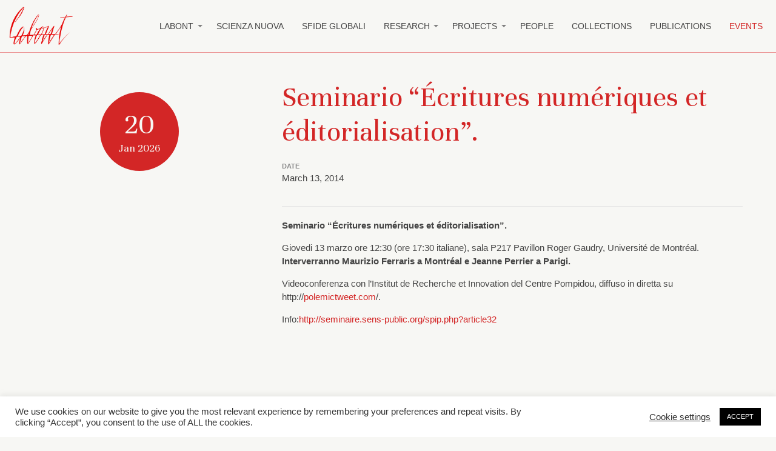

--- FILE ---
content_type: text/html; charset=UTF-8
request_url: https://labont.it/events/seminario-ecritures-numeriques-et-editorialisation/
body_size: 9899
content:

<!doctype html>

  <html class="no-js"  lang="en-GB">

	<head>
		<meta charset="utf-8">

		<!-- Force IE to use the latest rendering engine available -->
		<meta http-equiv="X-UA-Compatible" content="IE=edge">

		<!-- Mobile Meta -->
		<meta name="viewport" content="width=device-width, initial-scale=1.0">
		<meta class="foundation-mq">

		<!-- If Site Icon isn't set in customizer -->
					<!-- Icons & Favicons -->
			<link rel="icon" href="https://labont.it/wp-content/themes/Labont/favicon.png">
			<link href="https://labont.it/wp-content/themes/Labont/assets/images/apple-icon-touch.png" rel="apple-touch-icon" />
	    
		<link rel="pingback" href="https://labont.it/xmlrpc.php">

		<title>Seminario “Écritures numériques et éditorialisation”. &#8211; Labont</title>
<meta name='robots' content='max-image-preview:large' />
	<style>img:is([sizes="auto" i], [sizes^="auto," i]) { contain-intrinsic-size: 3000px 1500px }</style>
	<link rel='dns-prefetch' href='//cdn.jsdelivr.net' />
<link rel='dns-prefetch' href='//unpkg.com' />
<link rel='dns-prefetch' href='//maps.googleapis.com' />
<link rel='dns-prefetch' href='//fonts.googleapis.com' />
<link rel='dns-prefetch' href='//use.fontawesome.com' />
<link rel="alternate" type="application/rss+xml" title="Labont &raquo; Feed" href="https://labont.it/feed/" />
<link rel="alternate" type="application/rss+xml" title="Labont &raquo; Comments Feed" href="https://labont.it/comments/feed/" />
<script type="text/javascript">
/* <![CDATA[ */
window._wpemojiSettings = {"baseUrl":"https:\/\/s.w.org\/images\/core\/emoji\/16.0.1\/72x72\/","ext":".png","svgUrl":"https:\/\/s.w.org\/images\/core\/emoji\/16.0.1\/svg\/","svgExt":".svg","source":{"concatemoji":"https:\/\/labont.it\/wp-includes\/js\/wp-emoji-release.min.js?ver=6.8.3"}};
/*! This file is auto-generated */
!function(s,n){var o,i,e;function c(e){try{var t={supportTests:e,timestamp:(new Date).valueOf()};sessionStorage.setItem(o,JSON.stringify(t))}catch(e){}}function p(e,t,n){e.clearRect(0,0,e.canvas.width,e.canvas.height),e.fillText(t,0,0);var t=new Uint32Array(e.getImageData(0,0,e.canvas.width,e.canvas.height).data),a=(e.clearRect(0,0,e.canvas.width,e.canvas.height),e.fillText(n,0,0),new Uint32Array(e.getImageData(0,0,e.canvas.width,e.canvas.height).data));return t.every(function(e,t){return e===a[t]})}function u(e,t){e.clearRect(0,0,e.canvas.width,e.canvas.height),e.fillText(t,0,0);for(var n=e.getImageData(16,16,1,1),a=0;a<n.data.length;a++)if(0!==n.data[a])return!1;return!0}function f(e,t,n,a){switch(t){case"flag":return n(e,"\ud83c\udff3\ufe0f\u200d\u26a7\ufe0f","\ud83c\udff3\ufe0f\u200b\u26a7\ufe0f")?!1:!n(e,"\ud83c\udde8\ud83c\uddf6","\ud83c\udde8\u200b\ud83c\uddf6")&&!n(e,"\ud83c\udff4\udb40\udc67\udb40\udc62\udb40\udc65\udb40\udc6e\udb40\udc67\udb40\udc7f","\ud83c\udff4\u200b\udb40\udc67\u200b\udb40\udc62\u200b\udb40\udc65\u200b\udb40\udc6e\u200b\udb40\udc67\u200b\udb40\udc7f");case"emoji":return!a(e,"\ud83e\udedf")}return!1}function g(e,t,n,a){var r="undefined"!=typeof WorkerGlobalScope&&self instanceof WorkerGlobalScope?new OffscreenCanvas(300,150):s.createElement("canvas"),o=r.getContext("2d",{willReadFrequently:!0}),i=(o.textBaseline="top",o.font="600 32px Arial",{});return e.forEach(function(e){i[e]=t(o,e,n,a)}),i}function t(e){var t=s.createElement("script");t.src=e,t.defer=!0,s.head.appendChild(t)}"undefined"!=typeof Promise&&(o="wpEmojiSettingsSupports",i=["flag","emoji"],n.supports={everything:!0,everythingExceptFlag:!0},e=new Promise(function(e){s.addEventListener("DOMContentLoaded",e,{once:!0})}),new Promise(function(t){var n=function(){try{var e=JSON.parse(sessionStorage.getItem(o));if("object"==typeof e&&"number"==typeof e.timestamp&&(new Date).valueOf()<e.timestamp+604800&&"object"==typeof e.supportTests)return e.supportTests}catch(e){}return null}();if(!n){if("undefined"!=typeof Worker&&"undefined"!=typeof OffscreenCanvas&&"undefined"!=typeof URL&&URL.createObjectURL&&"undefined"!=typeof Blob)try{var e="postMessage("+g.toString()+"("+[JSON.stringify(i),f.toString(),p.toString(),u.toString()].join(",")+"));",a=new Blob([e],{type:"text/javascript"}),r=new Worker(URL.createObjectURL(a),{name:"wpTestEmojiSupports"});return void(r.onmessage=function(e){c(n=e.data),r.terminate(),t(n)})}catch(e){}c(n=g(i,f,p,u))}t(n)}).then(function(e){for(var t in e)n.supports[t]=e[t],n.supports.everything=n.supports.everything&&n.supports[t],"flag"!==t&&(n.supports.everythingExceptFlag=n.supports.everythingExceptFlag&&n.supports[t]);n.supports.everythingExceptFlag=n.supports.everythingExceptFlag&&!n.supports.flag,n.DOMReady=!1,n.readyCallback=function(){n.DOMReady=!0}}).then(function(){return e}).then(function(){var e;n.supports.everything||(n.readyCallback(),(e=n.source||{}).concatemoji?t(e.concatemoji):e.wpemoji&&e.twemoji&&(t(e.twemoji),t(e.wpemoji)))}))}((window,document),window._wpemojiSettings);
/* ]]> */
</script>
<style id='wp-emoji-styles-inline-css' type='text/css'>

	img.wp-smiley, img.emoji {
		display: inline !important;
		border: none !important;
		box-shadow: none !important;
		height: 1em !important;
		width: 1em !important;
		margin: 0 0.07em !important;
		vertical-align: -0.1em !important;
		background: none !important;
		padding: 0 !important;
	}
</style>
<link rel='stylesheet' id='wp-block-library-css' href='https://labont.it/wp-includes/css/dist/block-library/style.min.css?ver=6.8.3' type='text/css' media='all' />
<style id='classic-theme-styles-inline-css' type='text/css'>
/*! This file is auto-generated */
.wp-block-button__link{color:#fff;background-color:#32373c;border-radius:9999px;box-shadow:none;text-decoration:none;padding:calc(.667em + 2px) calc(1.333em + 2px);font-size:1.125em}.wp-block-file__button{background:#32373c;color:#fff;text-decoration:none}
</style>
<style id='global-styles-inline-css' type='text/css'>
:root{--wp--preset--aspect-ratio--square: 1;--wp--preset--aspect-ratio--4-3: 4/3;--wp--preset--aspect-ratio--3-4: 3/4;--wp--preset--aspect-ratio--3-2: 3/2;--wp--preset--aspect-ratio--2-3: 2/3;--wp--preset--aspect-ratio--16-9: 16/9;--wp--preset--aspect-ratio--9-16: 9/16;--wp--preset--color--black: #000000;--wp--preset--color--cyan-bluish-gray: #abb8c3;--wp--preset--color--white: #ffffff;--wp--preset--color--pale-pink: #f78da7;--wp--preset--color--vivid-red: #cf2e2e;--wp--preset--color--luminous-vivid-orange: #ff6900;--wp--preset--color--luminous-vivid-amber: #fcb900;--wp--preset--color--light-green-cyan: #7bdcb5;--wp--preset--color--vivid-green-cyan: #00d084;--wp--preset--color--pale-cyan-blue: #8ed1fc;--wp--preset--color--vivid-cyan-blue: #0693e3;--wp--preset--color--vivid-purple: #9b51e0;--wp--preset--gradient--vivid-cyan-blue-to-vivid-purple: linear-gradient(135deg,rgba(6,147,227,1) 0%,rgb(155,81,224) 100%);--wp--preset--gradient--light-green-cyan-to-vivid-green-cyan: linear-gradient(135deg,rgb(122,220,180) 0%,rgb(0,208,130) 100%);--wp--preset--gradient--luminous-vivid-amber-to-luminous-vivid-orange: linear-gradient(135deg,rgba(252,185,0,1) 0%,rgba(255,105,0,1) 100%);--wp--preset--gradient--luminous-vivid-orange-to-vivid-red: linear-gradient(135deg,rgba(255,105,0,1) 0%,rgb(207,46,46) 100%);--wp--preset--gradient--very-light-gray-to-cyan-bluish-gray: linear-gradient(135deg,rgb(238,238,238) 0%,rgb(169,184,195) 100%);--wp--preset--gradient--cool-to-warm-spectrum: linear-gradient(135deg,rgb(74,234,220) 0%,rgb(151,120,209) 20%,rgb(207,42,186) 40%,rgb(238,44,130) 60%,rgb(251,105,98) 80%,rgb(254,248,76) 100%);--wp--preset--gradient--blush-light-purple: linear-gradient(135deg,rgb(255,206,236) 0%,rgb(152,150,240) 100%);--wp--preset--gradient--blush-bordeaux: linear-gradient(135deg,rgb(254,205,165) 0%,rgb(254,45,45) 50%,rgb(107,0,62) 100%);--wp--preset--gradient--luminous-dusk: linear-gradient(135deg,rgb(255,203,112) 0%,rgb(199,81,192) 50%,rgb(65,88,208) 100%);--wp--preset--gradient--pale-ocean: linear-gradient(135deg,rgb(255,245,203) 0%,rgb(182,227,212) 50%,rgb(51,167,181) 100%);--wp--preset--gradient--electric-grass: linear-gradient(135deg,rgb(202,248,128) 0%,rgb(113,206,126) 100%);--wp--preset--gradient--midnight: linear-gradient(135deg,rgb(2,3,129) 0%,rgb(40,116,252) 100%);--wp--preset--font-size--small: 13px;--wp--preset--font-size--medium: 20px;--wp--preset--font-size--large: 36px;--wp--preset--font-size--x-large: 42px;--wp--preset--spacing--20: 0.44rem;--wp--preset--spacing--30: 0.67rem;--wp--preset--spacing--40: 1rem;--wp--preset--spacing--50: 1.5rem;--wp--preset--spacing--60: 2.25rem;--wp--preset--spacing--70: 3.38rem;--wp--preset--spacing--80: 5.06rem;--wp--preset--shadow--natural: 6px 6px 9px rgba(0, 0, 0, 0.2);--wp--preset--shadow--deep: 12px 12px 50px rgba(0, 0, 0, 0.4);--wp--preset--shadow--sharp: 6px 6px 0px rgba(0, 0, 0, 0.2);--wp--preset--shadow--outlined: 6px 6px 0px -3px rgba(255, 255, 255, 1), 6px 6px rgba(0, 0, 0, 1);--wp--preset--shadow--crisp: 6px 6px 0px rgba(0, 0, 0, 1);}:where(.is-layout-flex){gap: 0.5em;}:where(.is-layout-grid){gap: 0.5em;}body .is-layout-flex{display: flex;}.is-layout-flex{flex-wrap: wrap;align-items: center;}.is-layout-flex > :is(*, div){margin: 0;}body .is-layout-grid{display: grid;}.is-layout-grid > :is(*, div){margin: 0;}:where(.wp-block-columns.is-layout-flex){gap: 2em;}:where(.wp-block-columns.is-layout-grid){gap: 2em;}:where(.wp-block-post-template.is-layout-flex){gap: 1.25em;}:where(.wp-block-post-template.is-layout-grid){gap: 1.25em;}.has-black-color{color: var(--wp--preset--color--black) !important;}.has-cyan-bluish-gray-color{color: var(--wp--preset--color--cyan-bluish-gray) !important;}.has-white-color{color: var(--wp--preset--color--white) !important;}.has-pale-pink-color{color: var(--wp--preset--color--pale-pink) !important;}.has-vivid-red-color{color: var(--wp--preset--color--vivid-red) !important;}.has-luminous-vivid-orange-color{color: var(--wp--preset--color--luminous-vivid-orange) !important;}.has-luminous-vivid-amber-color{color: var(--wp--preset--color--luminous-vivid-amber) !important;}.has-light-green-cyan-color{color: var(--wp--preset--color--light-green-cyan) !important;}.has-vivid-green-cyan-color{color: var(--wp--preset--color--vivid-green-cyan) !important;}.has-pale-cyan-blue-color{color: var(--wp--preset--color--pale-cyan-blue) !important;}.has-vivid-cyan-blue-color{color: var(--wp--preset--color--vivid-cyan-blue) !important;}.has-vivid-purple-color{color: var(--wp--preset--color--vivid-purple) !important;}.has-black-background-color{background-color: var(--wp--preset--color--black) !important;}.has-cyan-bluish-gray-background-color{background-color: var(--wp--preset--color--cyan-bluish-gray) !important;}.has-white-background-color{background-color: var(--wp--preset--color--white) !important;}.has-pale-pink-background-color{background-color: var(--wp--preset--color--pale-pink) !important;}.has-vivid-red-background-color{background-color: var(--wp--preset--color--vivid-red) !important;}.has-luminous-vivid-orange-background-color{background-color: var(--wp--preset--color--luminous-vivid-orange) !important;}.has-luminous-vivid-amber-background-color{background-color: var(--wp--preset--color--luminous-vivid-amber) !important;}.has-light-green-cyan-background-color{background-color: var(--wp--preset--color--light-green-cyan) !important;}.has-vivid-green-cyan-background-color{background-color: var(--wp--preset--color--vivid-green-cyan) !important;}.has-pale-cyan-blue-background-color{background-color: var(--wp--preset--color--pale-cyan-blue) !important;}.has-vivid-cyan-blue-background-color{background-color: var(--wp--preset--color--vivid-cyan-blue) !important;}.has-vivid-purple-background-color{background-color: var(--wp--preset--color--vivid-purple) !important;}.has-black-border-color{border-color: var(--wp--preset--color--black) !important;}.has-cyan-bluish-gray-border-color{border-color: var(--wp--preset--color--cyan-bluish-gray) !important;}.has-white-border-color{border-color: var(--wp--preset--color--white) !important;}.has-pale-pink-border-color{border-color: var(--wp--preset--color--pale-pink) !important;}.has-vivid-red-border-color{border-color: var(--wp--preset--color--vivid-red) !important;}.has-luminous-vivid-orange-border-color{border-color: var(--wp--preset--color--luminous-vivid-orange) !important;}.has-luminous-vivid-amber-border-color{border-color: var(--wp--preset--color--luminous-vivid-amber) !important;}.has-light-green-cyan-border-color{border-color: var(--wp--preset--color--light-green-cyan) !important;}.has-vivid-green-cyan-border-color{border-color: var(--wp--preset--color--vivid-green-cyan) !important;}.has-pale-cyan-blue-border-color{border-color: var(--wp--preset--color--pale-cyan-blue) !important;}.has-vivid-cyan-blue-border-color{border-color: var(--wp--preset--color--vivid-cyan-blue) !important;}.has-vivid-purple-border-color{border-color: var(--wp--preset--color--vivid-purple) !important;}.has-vivid-cyan-blue-to-vivid-purple-gradient-background{background: var(--wp--preset--gradient--vivid-cyan-blue-to-vivid-purple) !important;}.has-light-green-cyan-to-vivid-green-cyan-gradient-background{background: var(--wp--preset--gradient--light-green-cyan-to-vivid-green-cyan) !important;}.has-luminous-vivid-amber-to-luminous-vivid-orange-gradient-background{background: var(--wp--preset--gradient--luminous-vivid-amber-to-luminous-vivid-orange) !important;}.has-luminous-vivid-orange-to-vivid-red-gradient-background{background: var(--wp--preset--gradient--luminous-vivid-orange-to-vivid-red) !important;}.has-very-light-gray-to-cyan-bluish-gray-gradient-background{background: var(--wp--preset--gradient--very-light-gray-to-cyan-bluish-gray) !important;}.has-cool-to-warm-spectrum-gradient-background{background: var(--wp--preset--gradient--cool-to-warm-spectrum) !important;}.has-blush-light-purple-gradient-background{background: var(--wp--preset--gradient--blush-light-purple) !important;}.has-blush-bordeaux-gradient-background{background: var(--wp--preset--gradient--blush-bordeaux) !important;}.has-luminous-dusk-gradient-background{background: var(--wp--preset--gradient--luminous-dusk) !important;}.has-pale-ocean-gradient-background{background: var(--wp--preset--gradient--pale-ocean) !important;}.has-electric-grass-gradient-background{background: var(--wp--preset--gradient--electric-grass) !important;}.has-midnight-gradient-background{background: var(--wp--preset--gradient--midnight) !important;}.has-small-font-size{font-size: var(--wp--preset--font-size--small) !important;}.has-medium-font-size{font-size: var(--wp--preset--font-size--medium) !important;}.has-large-font-size{font-size: var(--wp--preset--font-size--large) !important;}.has-x-large-font-size{font-size: var(--wp--preset--font-size--x-large) !important;}
:where(.wp-block-post-template.is-layout-flex){gap: 1.25em;}:where(.wp-block-post-template.is-layout-grid){gap: 1.25em;}
:where(.wp-block-columns.is-layout-flex){gap: 2em;}:where(.wp-block-columns.is-layout-grid){gap: 2em;}
:root :where(.wp-block-pullquote){font-size: 1.5em;line-height: 1.6;}
</style>
<link rel='stylesheet' id='cookie-law-info-css' href='https://labont.it/wp-content/plugins/cookie-law-info/legacy/public/css/cookie-law-info-public.css?ver=3.3.9.1' type='text/css' media='all' />
<link rel='stylesheet' id='cookie-law-info-gdpr-css' href='https://labont.it/wp-content/plugins/cookie-law-info/legacy/public/css/cookie-law-info-gdpr.css?ver=3.3.9.1' type='text/css' media='all' />
<link rel='stylesheet' id='owl-css-css' href='https://labont.it/wp-content/themes/Labont/assets/plugin/OwlCarousel/assets/owl.carousel.min.css?ver=1544433485' type='text/css' media='all' />
<link rel='stylesheet' id='owl-theme-css-css' href='https://labont.it/wp-content/themes/Labont/assets/plugin/OwlCarousel/assets/owl.theme.default.min.css?ver=1544433485' type='text/css' media='all' />
<link rel='stylesheet' id='lightgallery-css-css' href='https://labont.it/wp-content/themes/Labont/assets/plugin/Lightgallery/css/lightgallery.min.css?ver=1544433485' type='text/css' media='all' />
<link rel='stylesheet' id='flatpickr-css-css' href='https://cdn.jsdelivr.net/npm/flatpickr/dist/flatpickr.min.css?ver=1544433485' type='text/css' media='all' />
<link rel='stylesheet' id='site-css-css' href='https://labont.it/wp-content/themes/Labont/assets/styles/style.css?ver=1544433485' type='text/css' media='all' />
<link rel='stylesheet' id='custom-css-css' href='https://labont.it/wp-content/themes/Labont/assets/styles/custom.css?ver=1544433485' type='text/css' media='all' />
<link rel='stylesheet' id='font-css' href='https://fonts.googleapis.com/css?family=Unna%3A400%2C400i%2C700%2C700i&#038;ver=1544433485' type='text/css' media='all' />
<link rel='stylesheet' id='fontawesome-css' href='https://use.fontawesome.com/releases/v5.0.13/css/all.css?ver=1544433485' type='text/css' media='all' />
<script type="text/javascript" src="https://labont.it/wp-includes/js/jquery/jquery.min.js?ver=3.7.1" id="jquery-core-js"></script>
<script type="text/javascript" src="https://labont.it/wp-includes/js/jquery/jquery-migrate.min.js?ver=3.4.1" id="jquery-migrate-js"></script>
<script type="text/javascript" id="cookie-law-info-js-extra">
/* <![CDATA[ */
var Cli_Data = {"nn_cookie_ids":[],"cookielist":[],"non_necessary_cookies":[],"ccpaEnabled":"","ccpaRegionBased":"","ccpaBarEnabled":"","strictlyEnabled":["necessary","obligatoire"],"ccpaType":"gdpr","js_blocking":"1","custom_integration":"","triggerDomRefresh":"","secure_cookies":""};
var cli_cookiebar_settings = {"animate_speed_hide":"500","animate_speed_show":"500","background":"#FFF","border":"#b1a6a6c2","border_on":"","button_1_button_colour":"#000000","button_1_button_hover":"#000000","button_1_link_colour":"#fff","button_1_as_button":"1","button_1_new_win":"","button_2_button_colour":"#333","button_2_button_hover":"#292929","button_2_link_colour":"#444","button_2_as_button":"","button_2_hidebar":"","button_3_button_colour":"#3566bb","button_3_button_hover":"#2a5296","button_3_link_colour":"#fff","button_3_as_button":"1","button_3_new_win":"","button_4_button_colour":"#000","button_4_button_hover":"#000000","button_4_link_colour":"#333333","button_4_as_button":"","button_7_button_colour":"#61a229","button_7_button_hover":"#4e8221","button_7_link_colour":"#fff","button_7_as_button":"1","button_7_new_win":"","font_family":"inherit","header_fix":"","notify_animate_hide":"1","notify_animate_show":"","notify_div_id":"#cookie-law-info-bar","notify_position_horizontal":"right","notify_position_vertical":"bottom","scroll_close":"","scroll_close_reload":"","accept_close_reload":"","reject_close_reload":"","showagain_tab":"","showagain_background":"#fff","showagain_border":"#000","showagain_div_id":"#cookie-law-info-again","showagain_x_position":"100px","text":"#333333","show_once_yn":"","show_once":"10000","logging_on":"","as_popup":"","popup_overlay":"1","bar_heading_text":"","cookie_bar_as":"banner","popup_showagain_position":"bottom-right","widget_position":"left"};
var log_object = {"ajax_url":"https:\/\/labont.it\/wp-admin\/admin-ajax.php"};
/* ]]> */
</script>
<script type="text/javascript" src="https://labont.it/wp-content/plugins/cookie-law-info/legacy/public/js/cookie-law-info-public.js?ver=3.3.9.1" id="cookie-law-info-js"></script>
<link rel="https://api.w.org/" href="https://labont.it/wp-json/" /><link rel="canonical" href="https://labont.it/events/seminario-ecritures-numeriques-et-editorialisation/" />
<link rel='shortlink' href='https://labont.it/?p=2250' />
<link rel="alternate" title="oEmbed (JSON)" type="application/json+oembed" href="https://labont.it/wp-json/oembed/1.0/embed?url=https%3A%2F%2Flabont.it%2Fevents%2Fseminario-ecritures-numeriques-et-editorialisation%2F" />
<link rel="alternate" title="oEmbed (XML)" type="text/xml+oembed" href="https://labont.it/wp-json/oembed/1.0/embed?url=https%3A%2F%2Flabont.it%2Fevents%2Fseminario-ecritures-numeriques-et-editorialisation%2F&#038;format=xml" />

    <!-- Global site tag (gtag.js) - Google Analytics -->
    <script async src="https://www.googletagmanager.com/gtag/js?id=UA-2016294-69"></script>
    <script>
      window.dataLayer = window.dataLayer || [];
      function gtag(){dataLayer.push(arguments);}
      gtag('js', new Date());

      gtag('config', 'UA-2016294-69');
    </script>



	</head>

	<body class="wp-singular events-template-default single single-events postid-2250 wp-theme-Labont">

		<div class="off-canvas-wrapper">

			<!-- Load off-canvas container. Feel free to remove if not using. -->
			
<div class="off-canvas position-right" id="off-canvas" data-off-canvas>
	<ul id="menu-nested-pages" class="vertical menu accordion-menu" data-accordion-menu="" role="tree" aria-multiselectable="true" data-e="e0cajt-e">
		<li class="h-item menu-item menu-item-has-children is-accordion-submenu-parent opens-left" role="menuitem" aria-haspopup="true" aria-label="Labont" data-is-click="false"><a href="/labont">Labont</a>
		<ul class="menu submenu is-accordion-submenu first-sub vertical" data-submenu="" role="menu" style="">
							<li class="h-item menu-item is-submenu-item is-accordion-submenu-item" role="menuitem"><a href="/labont/about">About</a></li>
						<li class="h-item menu-item is-submenu-item is-accordion-submenu-item" role="menuitem"><a href="/labont/education">Education</a></li>
						<li class="h-item menu-item is-submenu-item is-accordion-submenu-item" role="menuitem"><a href="/labont/governance">Governance</a></li>
						<li class="h-item menu-item is-submenu-item is-accordion-submenu-item" role="menuitem"><a href="/labont/archives">Newsletter Archive</a></li>
						<li class="h-item menu-item is-submenu-item is-accordion-submenu-item" role="menuitem"><a href="/labont/phd-fellowship-in-memory-of-franco-tato">Franco Tatò PhD Fellowship</a></li>
						<li class="h-item menu-item is-submenu-item is-accordion-submenu-item" role="menuitem"><a href="/labont/seminar">Labont Seminar</a></li>
						<li class="h-item menu-item is-submenu-item is-accordion-submenu-item" role="menuitem"><a href="/labont/kant-oltre-kant">Kant, oltre Kant</a></li>
						<li class="h-item menu-item is-submenu-item is-accordion-submenu-item" role="menuitem"><a href="/labont/deutsch-italienische-kant-vorlesung">Deutsch-Italienische Kant-Vorlesung</a></li>
						<li class="h-item menu-item is-submenu-item is-accordion-submenu-item" role="menuitem"><a href="/labont/rivista-di-estetica">Rivista di Estetica</a></li>
						<li class="h-item menu-item is-submenu-item is-accordion-submenu-item" role="menuitem"><a href="/labont/rivista-di-estetica-i-quaderni-le-arti-contemporanee">Rivista di Estetica | I quaderni. Le arti contemporanee</a></li>
						<li class="h-item menu-item is-submenu-item is-accordion-submenu-item" role="menuitem"><a href="/labont/alfabeto-del-futuro">Alfabeto del futuro</a></li>
					</ul>
		</li>
		<li class="h-item menu-item" role="menuitem" role="menuitem"><a href="/areas/scienza-nuova">Scienza Nuova</a></li>
		<li class="h-item menu-item" role="menuitem" role="menuitem"><a href="/sfide-globali">Sfide globali</a></li>
		<li class="h-item menu-item menu-item-has-children is-accordion-submenu-parent opens-left" role="menuitem" aria-haspopup="true" aria-label="Research" data-is-click="false"><a href="#areas">Research</a>
		<ul class="menu submenu is-accordion-submenu first-sub vertical" data-submenu="" role="menu" style="">
							<li class="h-item menu-item is-submenu-item is-accordion-submenu-item" role="menuitem"><a href="/areas/ontology-of-law">Ontology of Law</a></li>
						<li class="h-item menu-item is-submenu-item is-accordion-submenu-item" role="menuitem"><a href="/areas/ontology-of-architectural-design">Ontology of Architectural Design</a></li>
						<li class="h-item menu-item is-submenu-item is-accordion-submenu-item" role="menuitem"><a href="/areas/ontology-of-biology">Ontology of Biology</a></li>
						<li class="h-item menu-item is-submenu-item is-accordion-submenu-item" role="menuitem"><a href="/areas/ontology-of-gender">Ontology of Gender</a></li>
						<li class="h-item menu-item is-submenu-item is-accordion-submenu-item" role="menuitem"><a href="/areas/ontology-of-art">Ontology of Art</a></li>
						<li class="h-item menu-item is-submenu-item is-accordion-submenu-item" role="menuitem"><a href="/areas/philosophy-of-technology">Philosophy of Technology</a></li>
						<li class="h-item menu-item is-submenu-item is-accordion-submenu-item" role="menuitem"><a href="/areas/social-ontology">Social Ontology</a></li>
					</ul>
		</li>
		<li class="h-item menu-item menu-item-has-children is-accordion-submenu-parent opens-left" role="menuitem" aria-haspopup="true" aria-label="Labont" data-is-click="false"><a href="#projects">Projects</a>
				<ul class="menu submenu is-accordion-submenu first-sub vertical" data-submenu="" role="menu" style="">
											<li class="h-item menu-item is-submenu-item is-accordion-submenu-item" role="menuitem"><a href="/projects/documentare-la-transgenerazionalita-ruolo-del-notariato-e-strumenti-darchivio">Documentare la transgenerazionalità: ruolo del notariato e strumenti d’archivio</a></li>
										<li class="h-item menu-item is-submenu-item is-accordion-submenu-item" role="menuitem"><a href="/projects/deutsch-italienische-zusammenarbeit-in-den-geistes-und-sozialwissenschaften-2020-villa-vigoni-2020-2">Increasing consumer trust and support for the food supply chain and for food companies</a></li>
										<li class="h-item menu-item is-submenu-item is-accordion-submenu-item" role="menuitem"><a href="/projects/webfare-fisa-2022">WEBFARE (FISA 2022)</a></li>
										<li class="h-item menu-item is-submenu-item is-accordion-submenu-item" role="menuitem"><a href="/projects/next-generation-ita">PRIN 2022 - Next Generation Ita. Increasing Trust, Making Future Generations Possible</a></li>
										<li class="h-item menu-item is-submenu-item is-accordion-submenu-item" role="menuitem"><a href="/projects/deutsch-italienische-zusammenarbeit-in-den-geistes-und-sozialwissenschaften-2020-villa-vigoni-2020">„Deutsch-Italienische Zusammenarbeit in den Geistes und Sozialwissenschaften 2020“ Villa Vigoni, 2020</a></li>
										<li class="h-item menu-item is-submenu-item is-accordion-submenu-item" role="menuitem"><a href="/projects/sn-dicap-scienza-nuova-digital-capital">SN-DICAP Scienza Nuova. DIgital CAPital</a></li>
										<li class="h-item menu-item is-submenu-item is-accordion-submenu-item" role="menuitem"><a href="/projects/projects-2">Jean Monnet Module – Human Rights Culture in the European Union</a></li>
										<li class="h-item menu-item is-submenu-item is-accordion-submenu-item" role="menuitem"><a href="/projects/whu-unito">WHU-UniTO Research Partnership For Aesthetics and Philosophy of Art</a></li>
										<li class="h-item menu-item is-submenu-item is-accordion-submenu-item" role="menuitem"><a href="/projects/prova-projects">DOCUMENTA. Progetto per l’analisi delle nuove forme di documentalità</a></li>
										<li class="h-item menu-item is-submenu-item is-accordion-submenu-item" role="menuitem"><a href="/projects/3437-2">Jean Monnet, Erasmus + Projects. I work, therefore I am (European)</a></li>
										<li class="h-item menu-item is-submenu-item is-accordion-submenu-item" role="menuitem"><a href="/projects/which-biodiversity-definition-for-biodiversity-conservation">BIODECON: Which biodiversity definition for biodiversity conservation?</a></li>
										<li class="h-item menu-item is-submenu-item is-accordion-submenu-item" role="menuitem"><a href="/projects/doc-documentality-organizing-complexity">DOC: Documentality Organizing Complexity</a></li>
										<li class="h-item menu-item is-submenu-item is-accordion-submenu-item" role="menuitem"><a href="/projects/documentality-ontologies-and-technologies-for-citizenship-and-democracy">Documentality. Ontologies and Technologies for Citizenship and Democracy</a></li>
										<li class="h-item menu-item is-submenu-item is-accordion-submenu-item" role="menuitem"><a href="/projects/ontological-canon-an-integrative-approach-to-knowledge-organization">Ontological Canon. An Integrative Approach to Knowledge Organization</a></li>
										<li class="h-item menu-item is-submenu-item is-accordion-submenu-item" role="menuitem"><a href="/projects/3455-2">Intellectual Property: Property of Objects, Property of Ideas</a></li>
									</ul>
				</li>
		<li class="h-item menu-item" role="menuitem"><a href="/people">People</a></li>
		<li class="h-item menu-item" role="menuitem"><a href="/collection-archive">Collections</a></li>
		<li class="h-item menu-item" role="menuitem"><a href="/publications">Publications</a></li>
		<li class="h-item menu-item" role="menuitem"><a href="/events">Events</a></li>
	</ul>
</div>

			<div class="off-canvas-content" data-off-canvas-content>

        <div class="ham hide-for-large" data-toggle="off-canvas"><img src="https://labont.it/wp-content/themes/Labont/assets/images/menu.png" alt="Menu" /></div>

				<header class="header" role="banner">

					 <!-- This navs will be applied to the topbar, above all content
						  To see additional nav styles, visit the /parts directory -->
					 
<div class="top-bar" id="top-bar-menu">
	<div class="top-bar-left float-left">
		<ul class="menu">
			<li class="logo"><a href="https://labont.it"><img src="https://labont.it/wp-content/themes/Labont/assets/images/logo.png" alt="Okgo Cresseri Sport" /></a></li>
		</ul>
	</div>
	<div class="top-bar-right show-for-large">
		<ul id="menu-main-1" class="medium-horizontal menu dropdown" data-responsive-menu="accordion medium-dropdown" role="menubar" data-e="owp4aj-e" data-mutate="b1dzmy-responsive-menu" data-events="mutate">
			<li class="h-item menu-item menu-item-has-children is-accordion-submenu-parent opens-left" role="menuitem" aria-haspopup="true" aria-label="Labont" data-is-click="false"><a href="/labont">Labont</a>
		<ul class="menu submenu is-accordion-submenu first-sub vertical" data-submenu="" role="menu" style="">
							<li class="h-item menu-item is-submenu-item is-accordion-submenu-item" role="menuitem"><a href="/labont/about">About</a></li>
						<li class="h-item menu-item is-submenu-item is-accordion-submenu-item" role="menuitem"><a href="/labont/education">Education</a></li>
						<li class="h-item menu-item is-submenu-item is-accordion-submenu-item" role="menuitem"><a href="/labont/governance">Governance</a></li>
						<li class="h-item menu-item is-submenu-item is-accordion-submenu-item" role="menuitem"><a href="/labont/archives">Newsletter Archive</a></li>
						<li class="h-item menu-item is-submenu-item is-accordion-submenu-item" role="menuitem"><a href="/labont/phd-fellowship-in-memory-of-franco-tato">Franco Tatò PhD Fellowship</a></li>
						<li class="h-item menu-item is-submenu-item is-accordion-submenu-item" role="menuitem"><a href="/labont/seminar">Labont Seminar</a></li>
						<li class="h-item menu-item is-submenu-item is-accordion-submenu-item" role="menuitem"><a href="/labont/kant-oltre-kant">Kant, oltre Kant</a></li>
						<li class="h-item menu-item is-submenu-item is-accordion-submenu-item" role="menuitem"><a href="/labont/deutsch-italienische-kant-vorlesung">Deutsch-Italienische Kant-Vorlesung</a></li>
						<li class="h-item menu-item is-submenu-item is-accordion-submenu-item" role="menuitem"><a href="/labont/rivista-di-estetica">Rivista di Estetica</a></li>
						<li class="h-item menu-item is-submenu-item is-accordion-submenu-item" role="menuitem"><a href="/labont/rivista-di-estetica-i-quaderni-le-arti-contemporanee">Rivista di Estetica | I quaderni. Le arti contemporanee</a></li>
						<li class="h-item menu-item is-submenu-item is-accordion-submenu-item" role="menuitem"><a href="/labont/alfabeto-del-futuro">Alfabeto del futuro</a></li>
					</ul>
		</li>
		<li class="h-item menu-item" role="menuitem" role="menuitem"><a href="/areas/scienza-nuova">Scienza Nuova</a></li>
		<li class="h-item menu-item" role="menuitem" role="menuitem"><a href="/sfide-globali">Sfide globali</a></li>
		<li class="h-item menu-item menu-item-has-children is-accordion-submenu-parent opens-left" role="menuitem" aria-haspopup="true" aria-label="Research" data-is-click="false"><a href="#areas">Research</a>
		<ul class="menu submenu is-accordion-submenu first-sub vertical" data-submenu="" role="menu" style="">
							<li class="h-item menu-item is-submenu-item is-accordion-submenu-item" role="menuitem"><a href="/areas/ontology-of-law">Ontology of Law</a></li>
						<li class="h-item menu-item is-submenu-item is-accordion-submenu-item" role="menuitem"><a href="/areas/ontology-of-architectural-design">Ontology of Architectural Design</a></li>
						<li class="h-item menu-item is-submenu-item is-accordion-submenu-item" role="menuitem"><a href="/areas/ontology-of-biology">Ontology of Biology</a></li>
						<li class="h-item menu-item is-submenu-item is-accordion-submenu-item" role="menuitem"><a href="/areas/ontology-of-gender">Ontology of Gender</a></li>
						<li class="h-item menu-item is-submenu-item is-accordion-submenu-item" role="menuitem"><a href="/areas/ontology-of-art">Ontology of Art</a></li>
						<li class="h-item menu-item is-submenu-item is-accordion-submenu-item" role="menuitem"><a href="/areas/philosophy-of-technology">Philosophy of Technology</a></li>
						<li class="h-item menu-item is-submenu-item is-accordion-submenu-item" role="menuitem"><a href="/areas/social-ontology">Social Ontology</a></li>
					</ul>
		</li>
		<li class="h-item menu-item menu-item-has-children is-accordion-submenu-parent opens-left" role="menuitem" aria-haspopup="true" aria-label="Labont" data-is-click="false"><a href="#projects">Projects</a>
				<ul class="menu submenu is-accordion-submenu first-sub vertical" data-submenu="" role="menu" style="">
											<li class="h-item menu-item is-submenu-item is-accordion-submenu-item" role="menuitem"><a href="/projects/documentare-la-transgenerazionalita-ruolo-del-notariato-e-strumenti-darchivio">Documentare la transgenerazionalità: ruolo del notariato e strumenti d’archivio</a></li>
										<li class="h-item menu-item is-submenu-item is-accordion-submenu-item" role="menuitem"><a href="/projects/deutsch-italienische-zusammenarbeit-in-den-geistes-und-sozialwissenschaften-2020-villa-vigoni-2020-2">Increasing consumer trust and support for the food supply chain and for food companies</a></li>
										<li class="h-item menu-item is-submenu-item is-accordion-submenu-item" role="menuitem"><a href="/projects/webfare-fisa-2022">WEBFARE (FISA 2022)</a></li>
										<li class="h-item menu-item is-submenu-item is-accordion-submenu-item" role="menuitem"><a href="/projects/next-generation-ita">PRIN 2022 - Next Generation Ita. Increasing Trust, Making Future Generations Possible</a></li>
										<li class="h-item menu-item is-submenu-item is-accordion-submenu-item" role="menuitem"><a href="/projects/deutsch-italienische-zusammenarbeit-in-den-geistes-und-sozialwissenschaften-2020-villa-vigoni-2020">„Deutsch-Italienische Zusammenarbeit in den Geistes und Sozialwissenschaften 2020“ Villa Vigoni, 2020</a></li>
										<li class="h-item menu-item is-submenu-item is-accordion-submenu-item" role="menuitem"><a href="/projects/sn-dicap-scienza-nuova-digital-capital">SN-DICAP Scienza Nuova. DIgital CAPital</a></li>
										<li class="h-item menu-item is-submenu-item is-accordion-submenu-item" role="menuitem"><a href="/projects/projects-2">Jean Monnet Module – Human Rights Culture in the European Union</a></li>
										<li class="h-item menu-item is-submenu-item is-accordion-submenu-item" role="menuitem"><a href="/projects/whu-unito">WHU-UniTO Research Partnership For Aesthetics and Philosophy of Art</a></li>
										<li class="h-item menu-item is-submenu-item is-accordion-submenu-item" role="menuitem"><a href="/projects/prova-projects">DOCUMENTA. Progetto per l’analisi delle nuove forme di documentalità</a></li>
										<li class="h-item menu-item is-submenu-item is-accordion-submenu-item" role="menuitem"><a href="/projects/3437-2">Jean Monnet, Erasmus + Projects. I work, therefore I am (European)</a></li>
										<li class="h-item menu-item is-submenu-item is-accordion-submenu-item" role="menuitem"><a href="/projects/which-biodiversity-definition-for-biodiversity-conservation">BIODECON: Which biodiversity definition for biodiversity conservation?</a></li>
										<li class="h-item menu-item is-submenu-item is-accordion-submenu-item" role="menuitem"><a href="/projects/doc-documentality-organizing-complexity">DOC: Documentality Organizing Complexity</a></li>
										<li class="h-item menu-item is-submenu-item is-accordion-submenu-item" role="menuitem"><a href="/projects/documentality-ontologies-and-technologies-for-citizenship-and-democracy">Documentality. Ontologies and Technologies for Citizenship and Democracy</a></li>
										<li class="h-item menu-item is-submenu-item is-accordion-submenu-item" role="menuitem"><a href="/projects/ontological-canon-an-integrative-approach-to-knowledge-organization">Ontological Canon. An Integrative Approach to Knowledge Organization</a></li>
										<li class="h-item menu-item is-submenu-item is-accordion-submenu-item" role="menuitem"><a href="/projects/3455-2">Intellectual Property: Property of Objects, Property of Ideas</a></li>
									</ul>
				</li>
		<li class="h-item menu-item" role="menuitem"><a href="/people">People</a></li>
		<li class="h-item menu-item" role="menuitem"><a href="/collection-archive">Collections</a></li>
		<li class="h-item menu-item" role="menuitem"><a href="/publications">Publications</a></li>
		<li class="h-item menu-item" role="menuitem"><a href="/events">Events</a></li>
		</ul>
	</div>
</div>

      </div>

				</header> <!-- end .header -->


<div class="content top-margin">

	<div class="grid-x" role="main">

	<div class="small-12 cell">

		<div class="grid-container">
			<div class="grid-x grid-padding-x grid-margin-x expo" id="expo">

				
				<div class="small-12 medium-4 cell" data-sticky-container>
					<div class="sticky expo-image" data-sticky data-anchor="expo">
										<div class="the-date">
						<h1>20</h1>
						<h6>Jan 2026</h6>
					</div>
					</div>
				</div>

				<div class="auto cell expo-details">
										<h1 class="title">Seminario “Écritures numériques et éditorialisation”.</h1>
					<h4 class="subheading"></h4>

															<div class="inline">
												<label>DATE</label>
												<p>
							March 13, 2014													</p>
					</div>
									
									
					<div class="buy">
											</div>

					<div class="description">
						<p><strong>Seminario “Écritures numériques et éditorialisation”.</strong></p>
<p>Giovedi 13 marzo ore 12:30 (ore 17:30 italiane), sala P217 Pavillon Roger Gaudry, Université de Montréal.<br />
<strong>Interverranno Maurizio Ferraris a Montréal e Jeanne Perrier a Parigi.</strong></p>
<p>Videoconferenza con l’Institut de Recherche et Innovation del Centre Pompidou, diffuso in diretta su http://<a href="http://polemictweet.com/">polemictweet.com</a>/.</p>
<p>Info:<a href="http://seminaire.sens-public.org/spip.php?article32">http://seminaire.sens-public.org/spip.php?article32</a></p>
<p>&nbsp;</p>
					</div>

				</div>
			</div>
		</div>

</div>

</div>

</div> <!-- end #content -->






<footer class="footer">
  <div class="grid-x">
    <div class="small-12 cell footer-top">

    <div class="grid-container">
     <div class="grid-x grid-margin-x grid-padding-x">
       <div class="small-12 cell tag-line">
       	Labont: Since 1999, Center for Ontology / Department of Philosophy and Educational Science, University of Turin       </div>
       <div class="auto cell centered">
        <div class="table partners">
                <div class="cell">
             <a target="_blank" href="https://www.ehess.fr/fr" title="École des hautes études en sciences sociales">
               <img src="https://labont.it/wp-content/uploads/2018/12/Ehess_logo.svg_.png" alt="École des hautes études en sciences sociales">
             </a>
         </div>
                <div class="cell">
             <a target="_blank" href="http://www.fmsh.fr/en" title="Fondation Maison des sciences de l'homme">
               <img src="https://labont.it/wp-content/uploads/2018/12/2.3_LOGO-COLLEGE_new.png" alt="Fondation Maison des sciences de l'homme">
             </a>
         </div>
                <div class="cell">
             <a target="_blank" href="https://www.carloalberto.org/" title="Collegio Carlo Alberto">
               <img src="https://labont.it/wp-content/uploads/2018/11/CCA_logo.png" alt="Collegio Carlo Alberto">
             </a>
         </div>
                <div class="cell">
             <a target="_blank" href="https://www.notariato.it/" title="Consiglio Nazionale del Notariato">
               <img src="https://labont.it/wp-content/uploads/2018/12/CNN_vett_cmyk.jpg" alt="Consiglio Nazionale del Notariato">
             </a>
         </div>
                <div class="cell">
             <a target="_blank" href="http://www.fondazionenotariato.it/" title="Fondazione Italiana del Notariato">
               <img src="https://labont.it/wp-content/uploads/2018/12/main-logo-1.png" alt="Fondazione Italiana del Notariato">
             </a>
         </div>
                <div class="cell">
             <a target="_blank" href="https://ubwp.buffalo.edu/ncor/" title="National Center for Ontological Research">
               <img src="https://labont.it/wp-content/uploads/2018/12/Screen-Shot-2018-12-04-at-18.00.27.png" alt="National Center for Ontological Research">
             </a>
         </div>
               </div>
      </div>
    </div>
  </div>
 
 </div>
 <div class="small-12 cell footer-bottom">
    <span>&copy; 2026 Labont. <a href="/cookie-policy/">Cookie Policy</a></span><br />
      design by <a href="https://estroverso.com">estroverso</a>
  </div>

</footer> <!-- end .footer -->





			</div>  <!-- end .off-canvas-content -->

		</div> <!-- end .off-canvas-wrapper -->

		<script type="speculationrules">
{"prefetch":[{"source":"document","where":{"and":[{"href_matches":"\/*"},{"not":{"href_matches":["\/wp-*.php","\/wp-admin\/*","\/wp-content\/uploads\/*","\/wp-content\/*","\/wp-content\/plugins\/*","\/wp-content\/themes\/Labont\/*","\/*\\?(.+)"]}},{"not":{"selector_matches":"a[rel~=\"nofollow\"]"}},{"not":{"selector_matches":".no-prefetch, .no-prefetch a"}}]},"eagerness":"conservative"}]}
</script>
<!--googleoff: all--><div id="cookie-law-info-bar" data-nosnippet="true"><span><div class="cli-bar-container cli-style-v2"><div class="cli-bar-message">We use cookies on our website to give you the most relevant experience by remembering your preferences and repeat visits. By clicking “Accept”, you consent to the use of ALL the cookies.</div><div class="cli-bar-btn_container"><a role='button' class="cli_settings_button" style="margin:0px 10px 0px 5px">Cookie settings</a><a role='button' data-cli_action="accept" id="cookie_action_close_header" class="small cli-plugin-button cli-plugin-main-button cookie_action_close_header cli_action_button wt-cli-accept-btn">ACCEPT</a></div></div></span></div><div id="cookie-law-info-again" data-nosnippet="true"><span id="cookie_hdr_showagain">Privacy &amp; Cookies Policy</span></div><div class="cli-modal" data-nosnippet="true" id="cliSettingsPopup" tabindex="-1" role="dialog" aria-labelledby="cliSettingsPopup" aria-hidden="true">
  <div class="cli-modal-dialog" role="document">
	<div class="cli-modal-content cli-bar-popup">
		  <button type="button" class="cli-modal-close" id="cliModalClose">
			<svg class="" viewBox="0 0 24 24"><path d="M19 6.41l-1.41-1.41-5.59 5.59-5.59-5.59-1.41 1.41 5.59 5.59-5.59 5.59 1.41 1.41 5.59-5.59 5.59 5.59 1.41-1.41-5.59-5.59z"></path><path d="M0 0h24v24h-24z" fill="none"></path></svg>
			<span class="wt-cli-sr-only">Close</span>
		  </button>
		  <div class="cli-modal-body">
			<div class="cli-container-fluid cli-tab-container">
	<div class="cli-row">
		<div class="cli-col-12 cli-align-items-stretch cli-px-0">
			<div class="cli-privacy-overview">
				<h4>Privacy Overview</h4>				<div class="cli-privacy-content">
					<div class="cli-privacy-content-text">This website uses cookies to improve your experience while you navigate through the website. Out of these cookies, the cookies that are categorized as necessary are stored on your browser as they are essential for the working of basic functionalities of the website. We also use third-party cookies that help us analyze and understand how you use this website. These cookies will be stored in your browser only with your consent. You also have the option to opt-out of these cookies. But opting out of some of these cookies may have an effect on your browsing experience.</div>
				</div>
				<a class="cli-privacy-readmore" aria-label="Show more" role="button" data-readmore-text="Show more" data-readless-text="Show less"></a>			</div>
		</div>
		<div class="cli-col-12 cli-align-items-stretch cli-px-0 cli-tab-section-container">
												<div class="cli-tab-section">
						<div class="cli-tab-header">
							<a role="button" tabindex="0" class="cli-nav-link cli-settings-mobile" data-target="necessary" data-toggle="cli-toggle-tab">
								Necessary							</a>
															<div class="wt-cli-necessary-checkbox">
									<input type="checkbox" class="cli-user-preference-checkbox"  id="wt-cli-checkbox-necessary" data-id="checkbox-necessary" checked="checked"  />
									<label class="form-check-label" for="wt-cli-checkbox-necessary">Necessary</label>
								</div>
								<span class="cli-necessary-caption">Always Enabled</span>
													</div>
						<div class="cli-tab-content">
							<div class="cli-tab-pane cli-fade" data-id="necessary">
								<div class="wt-cli-cookie-description">
									Necessary cookies are absolutely essential for the website to function properly. This category only includes cookies that ensures basic functionalities and security features of the website. These cookies do not store any personal information.								</div>
							</div>
						</div>
					</div>
																	<div class="cli-tab-section">
						<div class="cli-tab-header">
							<a role="button" tabindex="0" class="cli-nav-link cli-settings-mobile" data-target="non-necessary" data-toggle="cli-toggle-tab">
								Non-necessary							</a>
															<div class="cli-switch">
									<input type="checkbox" id="wt-cli-checkbox-non-necessary" class="cli-user-preference-checkbox"  data-id="checkbox-non-necessary" checked='checked' />
									<label for="wt-cli-checkbox-non-necessary" class="cli-slider" data-cli-enable="Enabled" data-cli-disable="Disabled"><span class="wt-cli-sr-only">Non-necessary</span></label>
								</div>
													</div>
						<div class="cli-tab-content">
							<div class="cli-tab-pane cli-fade" data-id="non-necessary">
								<div class="wt-cli-cookie-description">
									Any cookies that may not be particularly necessary for the website to function and is used specifically to collect user personal data via analytics, ads, other embedded contents are termed as non-necessary cookies. It is mandatory to procure user consent prior to running these cookies on your website.								</div>
							</div>
						</div>
					</div>
										</div>
	</div>
</div>
		  </div>
		  <div class="cli-modal-footer">
			<div class="wt-cli-element cli-container-fluid cli-tab-container">
				<div class="cli-row">
					<div class="cli-col-12 cli-align-items-stretch cli-px-0">
						<div class="cli-tab-footer wt-cli-privacy-overview-actions">
						
															<a id="wt-cli-privacy-save-btn" role="button" tabindex="0" data-cli-action="accept" class="wt-cli-privacy-btn cli_setting_save_button wt-cli-privacy-accept-btn cli-btn">SAVE &amp; ACCEPT</a>
													</div>
						
					</div>
				</div>
			</div>
		</div>
	</div>
  </div>
</div>
<div class="cli-modal-backdrop cli-fade cli-settings-overlay"></div>
<div class="cli-modal-backdrop cli-fade cli-popupbar-overlay"></div>
<!--googleon: all--><script type="text/javascript" src="https://labont.it/wp-content/themes/Labont/assets/scripts/scripts.js?ver=1544433411" id="site-js-js"></script>
<script type="text/javascript" src="https://labont.it/wp-content/themes/Labont/assets/plugin/OwlCarousel/owl.carousel.min.js?ver=1544433411" id="owl-js-js"></script>
<script type="text/javascript" src="https://labont.it/wp-content/themes/Labont/assets/plugin/Lightgallery/js/lightgallery.min.js?ver=1544433411" id="lightgallery-js-js"></script>
<script type="text/javascript" src="https://cdn.jsdelivr.net/npm/flatpickr?ver=1544433411" id="flatpickr-js-js"></script>
<script type="text/javascript" src="https://unpkg.com/isotope-layout@3/dist/isotope.pkgd.min.js?ver=1544433411" id="isotope-js-js"></script>
<script type="text/javascript" src="https://unpkg.com/imagesloaded@4/imagesloaded.pkgd.min.js?ver=1544433411" id="isoimg-js-js"></script>
<script type="text/javascript" src="https://labont.it/wp-content/themes/Labont/assets/scripts/inview.js?ver=1544433411" id="inview-js"></script>
<script type="text/javascript" src="https://labont.it/wp-content/themes/Labont/assets/scripts/app.js?ver=1544433411" id="app-js-js"></script>
<script type="text/javascript" src="https://maps.googleapis.com/maps/api/js?key=AIzaSyA2IfDYcVoWwRt1FAzLUjunt67P9jB_FmI&amp;ver=3" id="google-map-js"></script>
<script type="text/javascript" src="https://labont.it/wp-content/themes/Labont/assets/scripts/google-maps.js?ver=0.1" id="google-map-init-js"></script>

	</body>

</html> <!-- end page -->


--- FILE ---
content_type: text/css
request_url: https://labont.it/wp-content/themes/Labont/assets/styles/custom.css?ver=1544433485
body_size: 3246
content:
.acf-map{width:100%;height:400px;margin:20px 0}.clearfix:after{content:"";display:table;clear:both}img{width:100%;max-width:100%;height:auto;display:inline-block}video{width:100% !important;height:auto !important}::selection{background:#ff9}::-moz-selection{background:#ff9}.scroll{white-space:nowrap;overflow-x:auto;-webkit-overflow-scrolling:touch;-ms-overflow-style:-ms-autohiding-scrollbar}.scroll::-webkit-scrollbar{display:none}@media screen and (max-width: 39.9375em){.small-only-text-center{text-align:center !important}}.button{text-transform:uppercase}.grid-container{padding:0 !important}.is-dropdown-submenu{z-index:9}.logo a{padding-left:0px !important;padding-right:0px !important}@media print, screen and (min-width: 40em){.logo a{padding-left:5px !important}}.logo img{max-height:40px;width:auto}@media print, screen and (min-width: 40em){.logo img{max-height:50px}}@media print, screen and (min-width: 64em){.logo img{max-height:65px}}.white-text{color:#f7f7f4 !important}.ham{background:#f7f7f4;padding:5px;position:fixed;top:10px;right:2px;z-index:999}.ham img{max-width:30px}.init-page{margin-top:25px}body{background:#f7f7f4}@media print, screen and (min-width: 64em){body{background-size:contain}}.slide{background-color:#a91e1e;box-shadow:inset 0 0 0 5px #f7f7f4,inset 0 0 0 10px #a91e1e,inset 0 0 0 11px #f7f7f4;position:relative;min-height:56vh;width:100%;padding:35px;display:table;background-position:center center;background-size:cover}.slide.pattern-1{background-repeat:repeat;background-size:auto}.slide.min{min-height:0}.slide .content{display:table-cell;vertical-align:middle;padding:40px 0}.slide .content.overlay{background-color:rgba(0,0,0,0.5)}@media print, screen and (min-width: 40em){.slide .content{padding:80px 0}}.slide .content h1{color:#f7f7f4}.slide .content h2{color:#f7f7f4}.slide .content h3{color:#f7f7f4}.slide .content h4{color:#f7f7f4}.slide .content h5{color:#f7f7f4}.slide .content h6{color:#f7f7f4}.slide .content h1{font-weight:bold}.slide .content::before,.slide .content::after{display:table;content:' ';flex-basis:0;order:1}.slide .content::after{clear:both}.slide .content .hero-logo{width:100%;padding:0 0 20px 0;float:left;text-align:center}@media print, screen and (min-width: 40em){.slide .content .hero-logo{width:50%;padding:0 40px 0 0}}.slide .content .hero-logo img{display:inline-block;max-height:200px;width:auto}@media print, screen and (min-width: 40em){.slide .content .hero-logo img{max-height:320px}}@media print, screen and (min-width: 64em){.slide .content .hero-logo img{max-height:360px}}.slide .content .hero-text{width:100%;float:left;text-align:center}@media print, screen and (min-width: 64em){.slide .content .hero-text{text-align:left}}@media print, screen and (min-width: 40em){.slide .content .hero-text.with-logo{width:50%}}.dropdown.menu.medium-horizontal>li.is-dropdown-submenu-parent>a::after,.accordion-menu .is-accordion-submenu-parent:not(.has-submenu-toggle)>a::after{border:inset 4px;border-bottom-width:0;border-top-style:solid;border-color:gray transparent transparent;right:8px;margin-top:-2px}.inner-nav{width:100%;border-bottom:1px solid #D32626;background:#f7f7f4}.inner-nav a{display:inline-block;padding:20px 20px;text-transform:uppercase;color:#444;font-size:14px}.inner-nav a.active{color:#D32626}.inner-nav a:first-of-type{padding:20px 15px 20px 0}.top-bar{padding:0 0.5rem;background:#f7f7f4;border-bottom:1px solid #eb9090}.top-bar ul{background:#f7f7f4}.menu a:hover{color:#D32626}.menu li a{text-transform:uppercase;color:#444 !important;font-size:14px}.menu li ul li a{text-transform:none}.menu .active>a{background-color:#f7f7f4 !important;font-weight:normal !important;color:#D32626 !important}.single .expo-details{margin-top:20px}.table{display:table;table-layout:fixed;width:100%}.table .cell{display:table-cell;text-align:center;vertical-align:middle}.partners{padding-top:35px;padding-bottom:35px}.partners img{padding:5px;max-width:150px;height:auto}#expo{min-height:65vh}.wrapper{margin-top:50px;margin-bottom:50px}@media print, screen and (min-width: 40em){.wrapper{margin-top:70px;margin-bottom:70px}}.footer .footer-top{margin-top:25px;border-top:1px solid #eb9090;background:#f7f7f4}.footer .footer-bottom{background-color:#D32626;color:#f7f7f4;font-size:80%;padding:85px 0;text-align:center}.footer .footer-bottom a{color:#f7f7f4}.footer .footer-bottom a:hover{color:#f3bdbd}.top-margin{margin-top:25px}.owl-carousel .owl-nav button.owl-next,.owl-carousel .owl-nav button.owl-prev{display:inline-block;font-size:25px;padding:15px !important;margin:5px;line-height:0.5;color:#f7f7f4;background:#D32626}.owl-carousel .owl-nav button.owl-next:hover,.owl-carousel .owl-nav button.owl-prev:hover{background:#e36464}.owl-nav{text-align:center !important}input{margin-bottom:0 !important}label{font-size:70%;text-transform:uppercase;font-weight:bold;color:#8a8a8a;margin-top:12px}.wpcf7-list-item{margin:0 !important}div.wpcf7-response-output{margin:20px 0 !important}.tag-line{text-align:center;font-size:12px;padding:60px 0;color:gray;text-transform:uppercase}.aside-menu{display:none;width:100%}@media print, screen and (min-width: 40em){.aside-menu{display:block}}.aside-menu a{display:block;width:100%;padding:8px 0}.aside-menu-toggle{display:block;color:#D32626;display:block;width:100%;padding:8px 0}@media print, screen and (min-width: 40em){.aside-menu-toggle{display:none}}.aside-menu-toggle:after{content:"\f0d7";font-family:"Font Awesome 5 Free"}.pagination{margin-top:20px}.pagination a,.pagination button{color:gray}.pagination a.next,.pagination a.prev,.pagination button.next,.pagination button.prev{border:1px solid #f3bdbd;border-radius:1px;color:#D32626;font-weight:bold}.pagination li{text-align:center}.pagination .current{border-radius:100px;display:inline-block;height:28px;width:28px;padding-left:0;padding-right:0;font-weight:bold}input,input:focus{background:#f7f7f4}input.flapicker-input,input:focus.flapicker-input{-webkit-appearance:none;-moz-appearance:none;-ms-appearance:none;-o-appearance:none;appearance:none;background:#f7f7f4;border:0;box-shadow:none;font-size:15px;color:#D32626;padding:0}.search-form input,.search-form button{-webkit-appearance:none;-moz-appearance:none;-ms-appearance:none;-o-appearance:none;appearance:none}.search-form input{width:70%;float:left;border:1px solid #CCC;border-right:0;box-shadow:none;font-size:16px;color:gray;padding:0;margin:0;height:36px;padding-left:8px;line-height:36px;background:#f7f7f4}.search-form input:focus{border:1px solid #D32626;border-right:0;box-shadow:none;background:#f7f7f4}.search-form button{height:36px;line-height:36px;float:left;padding:0 15px;background:#f7f7f4;border:1px solid #CCC;border-left:0;color:#D32626}.search-form button:hover{background:#D32626;border:1px solid #D32626;border-left:0;color:#f7f7f4}.search-form:focus-within button{border:1px solid #D32626;border-left:0}.search-form::before,.search-form::after{display:table;content:' ';flex-basis:0;order:1}.search-form::after{clear:both}.single-publications .expo-image img{-webkit-box-shadow:0px 6px 18px 0px #e2e2d8;box-shadow:0px 6px 18px 0px #e2e2d8}.post-type-archive-publications .item-image img{-webkit-box-shadow:0px 2px 12px 0px #b9b99f;box-shadow:0px 2px 12px 0px #b9b99f;-webkit-transition:all 400ms;-moz-transition:all 400ms;-ms-transition:all 400ms;-o-transition:all 400ms;transition:all 400ms}.post-type-archive-publications .item-image img:hover{-webkit-box-shadow:0px 6px 18px 0px #e2e2d8;box-shadow:0px 6px 18px 0px #e2e2d8;margin-top:-6px;margin-bottom:6px}.sigaret{padding:0 15px}.sigaret .tabac{padding:25px 15px;border:1px solid #e6e6e6;background:#f7f7f4}.sigaret .tabac .subheading{color:gray}.sigaret .tabac .author{color:#444}.sigaret .tabac p{color:#444}.sigaret .tabac a{margin-bottom:15px}.sigaret img{-webkit-box-shadow:0px 2px 12px 0px #b9b99f;box-shadow:0px 2px 12px 0px #b9b99f;-webkit-transition:all 400ms;-moz-transition:all 400ms;-ms-transition:all 400ms;-o-transition:all 400ms;transition:all 400ms;max-height:90px;width:auto}.sigaret img:hover{-webkit-box-shadow:0px 6px 18px 0px #e2e2d8;box-shadow:0px 6px 18px 0px #e2e2d8;margin-top:-6px;margin-bottom:6px}.sigaret .filter{display:table;background-color:#D32626;-webkit-box-shadow:inset 0px 400px 0px 0px #f7f7f4;box-shadow:inset 0px 400px 0px 0px #f7f7f4;-webkit-transition:all 800ms;-moz-transition:all 800ms;-ms-transition:all 800ms;-o-transition:all 800ms;transition:all 800ms}.sigaret .filter.smoked{background-color:gray}.sigaret .filter.inview{-webkit-box-shadow:inset 0px 0px 0px 0px #f7f7f4;box-shadow:inset 0px 0px 0px 0px #f7f7f4;transition-delay:500ms}.sigaret .filter div{display:table-cell;vertical-align:middle;padding:25px 15px;text-align:center}.sigaret .filter div h2{color:#f7f7f4}.sigaret .filter div a{color:#f7f7f4;padding:15px}.area-sigaret{padding:0 15px;text-align:center}.section{margin-top:45px;margin-bottom:65px}.items-section{margin-top:35px}.items-section .section-name h4{color:#8a8a8a}.items-section .section-content{border-bottom:1px solid #e6e6e6}.people-items-section{margin-top:0px}.people-items-section-title{padding-top:35px;margin-bottom:15px;color:#8a8a8a}.item{float:left;margin-bottom:20px}.item a{color:#444}.item a:hover{opacity:0.8}.item .item-image{padding:6px}.item .item-details{padding:0 25px 0 15px}.item .item-date{text-align:center}.item .item-date h1{color:#8a8a8a;margin:0}.item .item-date h2{color:#8a8a8a;margin:0}.item .item-date h3{color:#8a8a8a;margin:0}.item .item-date h4{color:#8a8a8a;margin:0}.item .item-date h5{color:#8a8a8a;margin:0}.item .item-date h6{color:#8a8a8a;margin:0}.item .item-details-event{margin-bottom:20px}.subheading{color:gray}.author{color:#444}.the-date{text-align:center;padding:25px;background-color:#D32626;border-radius:1000px;width:130px;height:130px;margin:15px auto}.the-date h1{color:#f7f7f4;margin:0}.the-date h2{color:#f7f7f4;margin:0}.the-date h3{color:#f7f7f4;margin:0}.the-date h4{color:#f7f7f4;margin:0}.the-date h5{color:#f7f7f4;margin:0}.the-date h6{color:#f7f7f4;margin:0}.order-item-regular .item{width:100%}@media print, screen and (min-width: 40em){.order-item-regular .item{width:50%}.order-item-regular .item:nth-child(2n+1){clear:both}}.order-item-mini .item{width:50%}.order-item-mini .item:nth-child(2n+1){clear:both}@media print, screen and (min-width: 40em){.order-item-mini .item{width:32%}.order-item-mini .item:nth-child(2n+1){clear:none}.order-item-mini .item:nth-child(3n+1){clear:both}}.order-item-collection .item{width:33.33%}.order-item-collection .item:nth-child(2n+1){clear:none}.order-item-collection .item:nth-child(3n+1){clear:both}@media print, screen and (min-width: 64em){.order-item-collection .item{width:25%}.order-item-collection .item:nth-child(2n+1){clear:none}.order-item-collection .item:nth-child(3n+1){clear:none}.order-item-collection .item:nth-child(4n+1){clear:both}}.collection-item .item-collection-number{margin:10px auto;width:80%;max-width:180px;padding:45px 15px;background:#D32626;-webkit-box-shadow:inset 0px 0px 0px 0px #1a1a1a;box-shadow:inset 0px 0px 0px 0px #1a1a1a;-webkit-transition:all 500ms;-moz-transition:all 500ms;-ms-transition:all 500ms;-o-transition:all 500ms;transition:all 500ms;color:#f7f7f4;font-size:42px;line-height:30px;font-family:"Unna",serif;text-align:right}@media print, screen and (min-width: 40em){.collection-item .item-collection-number{padding:80px 20px;font-size:62px;line-height:50px}}.collection-item .item-collection-number span{color:#eb9090}.collection-item .item-collection-date{text-align:center;font-size:80%}.collection-item:hover a{opacity:1}.collection-item:hover .item-collection-number{-webkit-box-shadow:inset -180px 0px 0px 0px #333;box-shadow:inset -180px 0px 0px 0px #333;-webkit-transition:all 400ms;-moz-transition:all 400ms;-ms-transition:all 400ms;-o-transition:all 400ms;transition:all 400ms}.icon{display:inline-block;margin-right:10px}.facebook::before{content:"\f082";font-family:"Font Awesome 5 Brands"}.twitter::before{content:"\f099";font-family:"Font Awesome 5 Brands"}.instagram::before{content:"\f16d";font-family:"Font Awesome 5 Brands"}.pinterest::before{content:"\f0d2";font-family:"Font Awesome 5 Brands"}.medium::before{content:"\f23a";font-family:"Font Awesome 5 Brands"}.academia::before{content:"\f02e";font-family:"Font Awesome 5 Free"}.researchgate::before{content:"\f4f8";font-family:"Font Awesome 5 Brands"}#live-search input,#live-search input:focus,.live-search input,.live-search input:focus{box-shadow:none;border:0;border-bottom:1px solid #eb9090;padding:10px 0;background:transparent}#live-search span,.live-search span{font-size:80%;color:#cacaca}.expo .expo-image{text-align:center;padding:25px 0}.expo .expo-image img{width:auto;height:auto;max-height:380px;max-width:230px;margin:0 auto}.buy .isbn{width:50%;float:left}.buy .buy-now{width:50%;float:right;text-align:right}.buy .buy-now.button{font-weight:bold}.inline{display:inline-block;padding-right:15px}.description{float:left;border-top:1px solid #e6e6e6;margin-top:20px;padding-top:20px;padding-bottom:50px;max-width:100%}.description h1{font-size:32px}.description h2{font-size:28px}.description h3{font-size:26px}.description h4{font-size:24px}.description h5{font-size:21px}.description h6{font-size:18px}.description.too-long{height:65vh;overflow:hidden}.description.cat-description{border-top:0;padding-top:0;padding-bottom:0}.description.cat-description.too-long{height:140px;overflow:hidden}.blocks-content .blocks.too-long{height:65vh;overflow:hidden}.flex-divider{width:100%;clear:both;height:45px}@media print, screen and (min-width: 40em){.flex-divider{height:65px}}@media print, screen and (min-width: 64em){.flex-divider{height:85px}}.b-title h1{font-size:32px}.b-title h2{font-size:28px}.b-title h3{font-size:26px}.b-title h4{font-size:24px}.b-title h5{font-size:21px}.b-title h6{font-size:18px}.b-columns{width:100%;clear:both}.b-columns .b-column{float:left;padding-right:25px;margin-top:25px}.b-columns.one .b-column{width:100%}.b-columns.two .b-column{width:100%}.b-columns.three .b-column{width:100%}.b-columns.four .b-column{width:100%}@media print, screen and (min-width: 40em){.b-columns.one .b-column{width:100%}.b-columns.two .b-column{width:50%}.b-columns.two .b-column:nth-child(2n+1){clear:left}.b-columns.three .b-column{width:33.33%}.b-columns.three .b-column:nth-child(3n+1){clear:left}.b-columns.four .b-column{width:50%}.b-columns.four .b-column:nth-child(2n+1){clear:left}}@media print, screen and (min-width: 64em){.b-columns.one .b-column{width:100%}.b-columns.two .b-column{width:50%}.b-columns.two .b-column:nth-child(2n+1){clear:left}.b-columns.three .b-column{width:33.33%}.b-columns.three .b-column:nth-child(3n+1){clear:left}.b-columns.four .b-column{width:25%}.b-columns.four .b-column:nth-child(2n+1){clear:none}.b-columns.four .b-column:nth-child(4n+1){clear:left}}.centered{margin:0 auto}.read-more{display:none;float:left;width:100%;padding:150px 0 30px 0;color:#D32626;font-weight:bold;margin-top:-140px;background:rgba(247,247,244,0);background:-webkit-linear-gradient(top, rgba(247,247,244,0), #f7f7f4);background:linear-gradient(to bottom, rgba(247,247,244,0), #f7f7f4)}.read-more.show{display:block;cursor:pointer}.read-more.show:hover{text-decoration:underline;background:rgba(247,247,244,0);background:-webkit-linear-gradient(top, rgba(247,247,244,0), rgba(247,247,244,0.5));background:linear-gradient(to bottom, rgba(247,247,244,0), rgba(247,247,244,0.5))}.issue-nav{width:100%;height:45px;background:#333;position:absolute;z-index:3}.issue-nav a,.issue-nav span{display:inline-block;height:45px;line-height:45px;font-family:"Unna",serif;font-size:21px;color:#f7f7f4;padding:0 10px}.issue-nav a i,.issue-nav span i{display:inline-block;margin:0 5px;color:#eb9090}.page-template-t_collection .pagination{text-align:center}.blocks{margin-bottom:35px}.blocks h1{font-size:32px}.blocks h2{font-size:28px}.blocks h3{font-size:26px}.blocks h4{font-size:24px}.blocks h5{font-size:21px}.blocks h6{font-size:18px}.blocks p img{width:auto}.blocks p a{text-decoration:underline}.blocks blockquote{font-weight:bold;font-size:120%}.blocks table{border:0px solid #f7f7f4;background:#e6e6e6;width:100%;text-align:left;border-collapse:collapse}.blocks table td,.blocks table th{border:0;border-bottom:1px solid #e6e6e6;padding:10px 5px}.blocks table tbody{border:0}.blocks table tbody td{font-size:13px}.blocks table tr:first-child{background:#e6e6e6}.blocks table tr:first-child td{font-weight:bold}.blocks table tr:nth-child(even){background:#f7f7f4}.wp-embedded-content{width:100% !important;position:relative !important}.post-template-default,.single-collections,.single-collection{overflow:hidden}.post-template-default iframe,.single-collections iframe,.single-collection iframe{display:block;background:#FAFAFA;border:none;height:1000px;width:100%}.gallery{clear:both;list-style:none;margin:0}.gallery li{float:left;width:33.33%;padding:15px}.gallery li:nth-child(3n+1){clear:left}


--- FILE ---
content_type: application/javascript
request_url: https://labont.it/wp-content/themes/Labont/assets/scripts/app.js?ver=1544433411
body_size: 465
content:
(function ($) {

  $(document).ready(function(){

    setNavigation();

    $(".hero").owlCarousel({
      items:1
    });
    $(".hero-mini").owlCarousel({
      responsiveClass:true,
      responsive : {
        0 : {
          margin:10,
          items:2
        },
        640 : {
          margin:15,
          items:3
        },
        1024 : {
          margin:25,
          items:3
        }
      }
    });
    $(".hero-areas").owlCarousel({
      items:1,
      autoplay:true,
      loop:true,
      nav:true,
      autoplayTimeout:4000,
      autoplayHoverPause:true,
      /*responsiveClass:true,
      responsive : {
        0 : {
          margin:10,
          items:2
        },
        640 : {
          margin:15,
          items:3
        },
        1024 : {
          margin:25,
          items:3
        }
      }*/
    });
    $(".hero-brand").owlCarousel({
      margin:10,
      loop:true,
      autoplay:true,
      autoplayTimeout:2000,
      autoplayHoverPause:false,
      responsiveClass:true,
      responsive : {
        0 : {
          items:3
        },
        640 : {
          items:6
        },
        1024 : {
          items:8
        }
      }
    });
    $(".gallery-casa").owlCarousel({
      margin:5,
      loop:true,
      nav:true,
      autoplay:false,
      autoplayTimeout:2000,
      autoplayHoverPause:false,
      responsiveClass:true,
      responsive : {
        0 : {
          items:2
        },
        640 : {
          items:3
        },
        1024 : {
          items:3
        }
      }
    });


    var $isogrid = $('.isotope').imagesLoaded( function() {
      // init Isotope when grid's images have loaded
      $isogrid.isotope({
        itemSelector: '.isotope-item',
        percentPosition: true,
        masonry: {
          columnWidth: '.isotope-sizer'
        }
      });
    });

    $('.isotope-item').click(function(){
      //$(this).addClass('zoom');
    });

    setTimeout(function(){
      $(window).scrollTop($(window).scrollTop()+1);
    }, 1000);

  });


  function setNavigation() {
    var path = window.location.pathname;
    path = path.replace(/\/$/, "");
    path = decodeURIComponent(path);
    $(".h-item a").each(function () {
        var href = $(this).attr('href');
        if (path.substring(0, href.length) === href) {
            $(this).closest('li').addClass('active');
        }
    });
}

$(window).scroll(function(event) {

  $(".inview-element").each(function(i, el) {
    var el = $(el);
    if (el.visible(true)) {
      el.addClass("inview");
    }
  });

});

}(jQuery));
